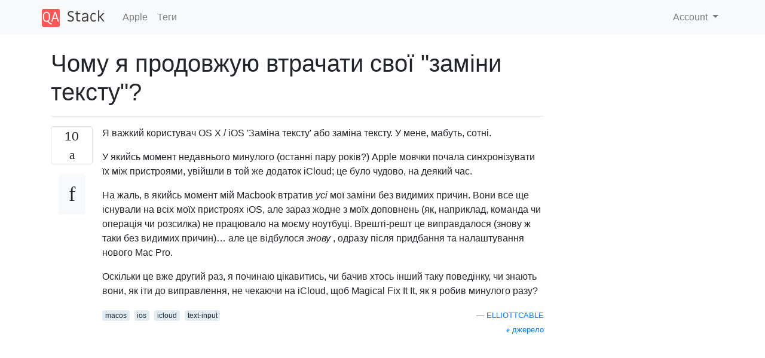

--- FILE ---
content_type: text/html; charset=utf-8
request_url: https://qastack.com.ua/apple/211773/why-do-i-keep-losing-my-text-substitutions
body_size: 28357
content:

<!doctype html>
<html lang="en">
<head>
  
  <!-- Global site tag (gtag.js) - Google Analytics -->
  <script async src="https://www.googletagmanager.com/gtag/js?id=UA-133560070-14"></script>
  <script>
    window.dataLayer = window.dataLayer || [];
    function gtag(){dataLayer.push(arguments);}
    gtag('js', new Date());
    gtag('config', 'UA-133560070-14');
  </script>
  

  <!-- Required meta tags -->
  <meta charset="utf-8">
  <meta name="viewport" content="width=device-width, initial-scale=1, shrink-to-fit=no">

  <link rel="stylesheet" href="https://qastack-assets.s3.eu-central-1.amazonaws.com/static/lib/bootstrap-4.4.1/css/bootstrap.min.css">
  <link rel="stylesheet" href="https://qastack-assets.s3.eu-central-1.amazonaws.com/static/css/custom.css" >
  <link rel="stylesheet" href="https://qastack-assets.s3.eu-central-1.amazonaws.com/static/icons/styles.css" >

  <title>Чому я продовжую втрачати свої &quot;заміни тексту&quot;?</title>
  
  <link rel="canonical" href="https://qastack.com.ua/apple/211773/why-do-i-keep-losing-my-text-substitutions" />
  <meta name="description" content="[Рішення знайдено!] Після вилучення папки com.apple.InputMethodKit.TextReplacementService з глибини іерархії ~ / Бібліотеки та перезавантаження комп&#x27;ютерів мій поточний список…"/>


  <link rel="apple-touch-icon" sizes="180x180" href="https://qastack-assets.s3.eu-central-1.amazonaws.com/static/favicon/apple-touch-icon.png">
  <link rel="icon" type="image/png" sizes="32x32" href="https://qastack-assets.s3.eu-central-1.amazonaws.com/static/favicon/favicon-32x32.png">
  <link rel="icon" type="image/png" sizes="16x16" href="https://qastack-assets.s3.eu-central-1.amazonaws.com/static/favicon/favicon-16x16.png">
  <link rel="manifest" href="https://qastack-assets.s3.eu-central-1.amazonaws.com/static/favicon/site.webmanifest">

  <script>var useGDPR = false;</script>

  
  <script async src="https://pagead2.googlesyndication.com/pagead/js/adsbygoogle.js"></script>
  <script>
    if(useGDPR) {
        (adsbygoogle = window.adsbygoogle || []).pauseAdRequests = 1;
        
    }
    (adsbygoogle = window.adsbygoogle || []).push({
        google_ad_client: "ca-pub-0985488874840506",
        enable_page_level_ads: true
    });
  </script>
</head>
<body>
<nav class="navbar navbar-expand navbar-light bg-light">
  <div class="container">
    <a class="navbar-brand" href="/"><img src="https://qastack-assets.s3.eu-central-1.amazonaws.com/static/img/logo.png" height="30" alt="QA Stack"></a>
    <button class="navbar-toggler" type="button" data-toggle="collapse" data-target="#navbarSupportedContent"
            aria-controls="navbarSupportedContent" aria-expanded="false" aria-label="Toggle navigation">
      <span class="navbar-toggler-icon"></span>
    </button>

    <div class="collapse navbar-collapse" id="navbarSupportedContent">
      <ul class="navbar-nav mr-auto">
        
          <li class="nav-item">
            <a class="nav-link" href="/apple/">Apple</a>
          </li>
          <li class="nav-item">
            <a class="nav-link" href="/apple/tags/">Теги</a>
          </li>
        
      </ul>
      
      <ul class="navbar-nav">
        <li class="nav-item dropdown">
          
            <a class="nav-link dropdown-toggle" href="#" id="authDropdown" role="button" data-toggle="dropdown" aria-haspopup="true" aria-expanded="false">
              Account
            </a>
            <div class="dropdown-menu dropdown-menu-right" aria-labelledby="authDropdown">
              <a class="dropdown-item" href="/accounts/login/?next=/">Увійти</a>
              <a class="dropdown-item" href="/accounts/signup/?next=/apple/211773/why-do-i-keep-losing-my-text-substitutions">Зареєструватись</a>
            </div>
          
        </li>
      </ul>
    </div>
  </div>
</nav>
<section class="container mt-4">
  
  
  <div class="row">
    <div class="col-md-9">

      <h1 data-id="5ea11c55c951695865b74169">Чому я продовжую втрачати свої &quot;заміни тексту&quot;?</h1>
      <hr>

      <article class="media">
        <div class="text-center pr-3">
          <div class="mb-3">
            <div class="votes-count border rounded" title="голосів">
              10 <br>
              <span class="icon-thumbs-up"></span>
            </div>
          </div>
          <a data-trans-code="question" class="translate-control btn btn-outline btn-light btn-lg" title="Перемкнути мову"><span class="icon-translate"></span></a>
        </div>
        <div class="media-body">
          <div class="stack-block" data-trans-dest="question">
            <p>Я важкий користувач OS X / iOS 'Заміна тексту' або заміна тексту. У мене, мабуть, сотні.</p>

<p>У якийсь момент недавнього минулого (останні пару років?) Apple мовчки почала синхронізувати їх між пристроями, увійшли в той же додаток iCloud; це було чудово, на деякий час.</p>

<p>На жаль, в якийсь момент мій Macbook втратив <em>усі</em> мої заміни без видимих ​​причин. Вони все ще існували на всіх моїх пристроях iOS, але зараз жодне з моїх доповнень (як, наприклад, команда чи операція чи розсилка) не працювало на моєму ноутбуці. Врешті-решт це виправдалося (знову ж таки без видимих ​​причин)… але це відбулося <em>знову</em> , одразу після придбання та налаштування нового Mac Pro.</p>

<p>Оскільки це вже другий раз, я починаю цікавитись, чи бачив хтось інший таку поведінку, чи знають вони, як іти до виправлення, не чекаючи на iCloud, щоб Magical Fix It It, як я робив минулого разу?</p>
          </div>
          <div class="row">
            <div class="col-md-6">
              
                <span class="tags">
                  
                    <a href="/apple/tagged/macos/" class="badge badge-warning">macos</a>&nbsp;
                  
                    <a href="/apple/tagged/ios/" class="badge badge-warning">ios</a>&nbsp;
                  
                    <a href="/apple/tagged/icloud/" class="badge badge-warning">icloud</a>&nbsp;
                  
                    <a href="/apple/tagged/text-input/" class="badge badge-warning">text-input</a>&nbsp;
                  
                </span>
              
            </div>
            <div class="col-md-6 text-right">
              
                <small class="text-muted font-weight-lighter">
                  &mdash;
                  <a href="https://apple.stackexchange.comhttps://apple.stackexchange.com/users/15184/elliottcable" rel="nofollow noopener noreferrer" target="_blank">
                    ELLIOTTCABLE
                  </a>
                   <br>
                  <a href="https://apple.stackexchange.com/apple/211773/why-do-i-keep-losing-my-text-substitutions"  rel="nofollow noopener noreferrer" target="_blank">
                    <span class="icon-new-window"></span> джерело
                  </a>
                </small>
              
            </div>
          </div>

          <script async src="https://pagead2.googlesyndication.com/pagead/js/adsbygoogle.js"></script>
<ins class="adsbygoogle"
     style="display:block; text-align:center;"
     data-ad-layout="in-article"
     data-ad-format="fluid"
     data-ad-client="ca-pub-0985488874840506"
     data-ad-slot="6265911322"></ins>
<script>
     (adsbygoogle = window.adsbygoogle || []).push({});
</script>

          
            <hr/>
            <div class="is-comment media">
              <div  class="text-center pr-2">
                
                2<br>
                
                <a data-trans-code="comment-255668" class="translate-control btn btn-outline btn-light btn-lg" title="Перемкнути мову">
                  <span class="icon-translate"></span>
                </a>
              </div>
              <div class="media-body">
                <div data-trans-dest="comment-255668">
                  У мене це точно питання. Я спробував зробити те, що було рекомендовано в дискусіях Apple, щоб видалити файл з iCloud. Це мені не допомогло, оскільки зараз я навіть не можу створити нових. Сподіваюся, ви знайдете рішення, оскільки це <b><i>надзвичайно</i></b> дратує.
                </div>
                
                  <small class="text-muted font-weight-lighter">
                    &mdash;
                    <a href="https://apple.stackexchange.comhttps://apple.stackexchange.com/users/143445/at0mic" rel="nofollow noopener noreferrer" target="_blank">At0mic </a>
                    
                  </small>
                
              </div>
            </div>
          
            <hr/>
            <div class="is-comment media">
              <div  class="text-center pr-2">
                
                <a data-trans-code="comment-255687" class="translate-control btn btn-outline btn-light btn-lg" title="Перемкнути мову">
                  <span class="icon-translate"></span>
                </a>
              </div>
              <div class="media-body">
                <div data-trans-dest="comment-255687">
                  У мене виникла проблема із перестановкою замін з iPhone на Mac після видалення на Mac. Переконайтесь, що я видалив усі версії, які працювали для цього. Сподіваємось, ви отримаєте хорошу відповідь на це питання, оскільки було б добре знати джерело [і вилікувати] цих глюків.
                </div>
                
                  <small class="text-muted font-weight-lighter">
                    &mdash;
                    <a href="https://apple.stackexchange.comhttps://apple.stackexchange.com/users/85275/tetsujin" rel="nofollow noopener noreferrer" target="_blank">Tetsujin </a>
                    
                  </small>
                
              </div>
            </div>
          
            <hr/>
            <div class="is-comment media">
              <div  class="text-center pr-2">
                
                <a data-trans-code="comment-255889" class="translate-control btn btn-outline btn-light btn-lg" title="Перемкнути мову">
                  <span class="icon-translate"></span>
                </a>
              </div>
              <div class="media-body">
                <div data-trans-dest="comment-255889">
                  @IronCraftMan Я відповім самостійно пізніше, якщо зможу відтворити; але після <i>додавання нового завершення</i> на моєму пристрої iOS (де все старе все ще <i></i>
                </div>
                
                  <small class="text-muted font-weight-lighter">
                    &mdash;
                    <a href="https://apple.stackexchange.comhttps://apple.stackexchange.com/users/15184/elliottcable" rel="nofollow noopener noreferrer" target="_blank">з’являлося </a>
                    
                  </small>
                
              </div>
            </div>
          
        </div>
      </article>

      
        <p class="h3 mt-4">Відповіді:</p>
        
          <hr>
          <article class="media">
            <div class="text-center pr-3">
              <div class="mb-3">
                <div class="votes-count border rounded" title="голосів">
                  1 <br>
                  <span class="icon-thumbs-up"></span>
                </div>
              </div>
              <a data-trans-code="answer-264700" class="translate-control btn btn-outline btn-light btn-lg" title="Перемкнути мову"><span class="icon-translate"></span></a>
            </div>
            <div class="media-body">
              <div data-trans-dest="answer-264700" class="stack-block">
                <blockquote>
  <p>Після вилучення папки <strong><em>com.apple.InputMethodKit.TextReplacementService</em></strong> з глибини іерархії <em>~ / Бібліотеки</em> та перезавантаження комп'ютерів мій поточний список ярликів заміни тексту доступний для двох Macs, які раніше відмовилися синхронізувати. Обидва ці Маки законно керували Сьєррою, але так і не почали життя. Папка <strong><em>com.apple.InputMethodKit.TextReplacementService</em></strong> похована десь усередині <em>~ / Бібліотека</em> . Вибачте, я не зазначив повного шляху - знайшов його за допомогою пошуку Finder.</p>
  
  <p>Оновлення: Друг на форумі Ars Technica: Macintoshian Achaia повідомляє, що шлях - ~ / Бібліотека / Групові контейнери / com.apple.InputMethodKit.TextReplacementService</p>
</blockquote>

<p>Fix Виправлення <a rel="nofollow noreferrer" target="_blank" href="https://miniapples.org/2016/12/13/a-voodoo-fix-for-macintosh-text-replacement-sync/">VooDoo для синхронізації заміни тексту Macintosh - Джефф Берг - Mini'app'les</a></p>
              </div>
              <div class="row">
                <div class="col-md-6">
                  
                </div>
                <div class="col-md-6 text-right">
                  
                    <small class="text-muted font-weight-lighter">
                      &mdash;
                      <a href="https://apple.stackexchange.com/users/11791/jaberg" rel="nofollow noopener noreferrer" target="_blank">яберг</a>
                      <br>
                      <a href="https://apple.stackexchange.com/apple/211773/why-do-i-keep-losing-my-text-substitutions/264700#264700" rel="nofollow noopener noreferrer" target="_blank">
                        <span class="icon-new-window"></span> джерело
                      </a>
                    </small>
                  
                </div>
              </div>
              
                <hr>
                <div class="is-comment media">
                  <div  class="text-center pr-2">
                    
                    <a data-trans-code="comment-331877" class="translate-control btn btn-outline btn-light btn-lg" title="Перемкнути мову">
                      <span class="icon-translate"></span>
                    </a>
                  </div>
                  <div class="media-body">
                    <div data-trans-dest="comment-331877">
                      Посилання на ОП?
                    </div>
                    
                      <small class="text-muted font-weight-lighter">
                        &mdash;
                        <a href="https://apple.stackexchange.comhttps://apple.stackexchange.com/users/15184/elliottcable" rel="nofollow noopener noreferrer" target="_blank">ELLIOTTCABLE </a>
                        
                      </small>
                    
                  </div>
                </div>
              
                <hr>
                <div class="is-comment media">
                  <div  class="text-center pr-2">
                    
                    <a data-trans-code="comment-331920" class="translate-control btn btn-outline btn-light btn-lg" title="Перемкнути мову">
                      <span class="icon-translate"></span>
                    </a>
                  </div>
                  <div class="media-body">
                    <div data-trans-dest="comment-331920">
                      Я припускаю, що ви мали на увазі посилання на мою оригінальну публікацію в блозі, з якої це було вирізано. На жаль, бродячий персонаж прослизнув до URL-адреси, і посилання не відображалось. Виправлено зараз.
                    </div>
                    
                      <small class="text-muted font-weight-lighter">
                        &mdash;
                        <a href="https://apple.stackexchange.comhttps://apple.stackexchange.com/users/11791/jaberg" rel="nofollow noopener noreferrer" target="_blank">jaberg </a>
                        
                      </small>
                    
                  </div>
                </div>
              
            </div>
          </article>
        
          <hr>
          <article class="media">
            <div class="text-center pr-3">
              <div class="mb-3">
                <div class="votes-count border rounded" title="голосів">
                  0 <br>
                  <span class="icon-thumbs-up"></span>
                </div>
              </div>
              <a data-trans-code="answer-211964" class="translate-control btn btn-outline btn-light btn-lg" title="Перемкнути мову"><span class="icon-translate"></span></a>
            </div>
            <div class="media-body">
              <div data-trans-dest="answer-211964" class="stack-block">
                <p>Я також це помітив, і через рік роздратування цим мені вдалося виправити "грубою силою" ;-) Що для мене спрацювало - це відкрити відповідні екрани в останніх iOS та OS X поруч і ввести те саме значення для кожного. Я використовую лише 5 або 6 ярликів, щоб було легко. Раніше я оновлював пристрій iOS <em>АБО</em> Mac, і інші зміни мої зміни були відмінені. Так це спрацювало, спробуйте.</p>
              </div>
              <div class="row">
                <div class="col-md-6">
                  
                </div>
                <div class="col-md-6 text-right">
                  
                    <small class="text-muted font-weight-lighter">
                      &mdash;
                      <a href="https://apple.stackexchange.com/users/11859/demianturner" rel="nofollow noopener noreferrer" target="_blank">demianturner</a>
                      <br>
                      <a href="https://apple.stackexchange.com/apple/211773/why-do-i-keep-losing-my-text-substitutions/211964#211964" rel="nofollow noopener noreferrer" target="_blank">
                        <span class="icon-new-window"></span> джерело
                      </a>
                    </small>
                  
                </div>
              </div>
              
            </div>
          </article>
        
          <hr>
          <article class="media">
            <div class="text-center pr-3">
              <div class="mb-3">
                <div class="votes-count border rounded" title="голосів">
                  0 <br>
                  <span class="icon-thumbs-up"></span>
                </div>
              </div>
              <a data-trans-code="answer-215851" class="translate-control btn btn-outline btn-light btn-lg" title="Перемкнути мову"><span class="icon-translate"></span></a>
            </div>
            <div class="media-body">
              <div data-trans-dest="answer-215851" class="stack-block">
                <p>Отже, це сталося зі мною вдвічі більше (до чотирьох разів зараз, Go Go Apple ™! на даний момент, щоб вважати це фактичним рішенням (хоча, будь ласка, повідомте мене, чи працює він і для вас!)</p>

<p>Якщо у вас є <em>інший пристрій,</em> з якого вони не зникли (наприклад, iPhone), тоді залиште ці налаштування повністю у спокої на своєму комп’ютері та додайте <em>нове</em> завершення до свого пристрою iOS. При будь-якій удачі, всі ваші старі комплектації (разом із новим, звичайно) повинні магічно з'явитися на вашому настільному верстаті!</p>

<p>(Важливо зазначити, однак, що <a rel="nofollow noreferrer" target="_blank" href="/apple/182546/how-to-permanently-delete-text-substitutions">ви можете знайти його важко</a> , щоб <em>видалити</em> заміни, так що б не зробити те , що запис буде турбувати вас пізніше , якщо ви не можете видалити його , я пропоную що - щось на зразок «afwrdhd», що ви будете ніколи насправді не намагайтеся вводити.)</p>
              </div>
              <div class="row">
                <div class="col-md-6">
                  
                </div>
                <div class="col-md-6 text-right">
                  
                    <small class="text-muted font-weight-lighter">
                      &mdash;
                      <a href="https://apple.stackexchange.com/users/15184/elliottcable" rel="nofollow noopener noreferrer" target="_blank">ELLIOTTCABLE</a>
                      <br>
                      <a href="https://apple.stackexchange.com/apple/211773/why-do-i-keep-losing-my-text-substitutions/215851#215851" rel="nofollow noopener noreferrer" target="_blank">
                        <span class="icon-new-window"></span> джерело
                      </a>
                    </small>
                  
                </div>
              </div>
              
                <hr>
                <div class="is-comment media">
                  <div  class="text-center pr-2">
                    
                    <a data-trans-code="comment-264455" class="translate-control btn btn-outline btn-light btn-lg" title="Перемкнути мову">
                      <span class="icon-translate"></span>
                    </a>
                  </div>
                  <div class="media-body">
                    <div data-trans-dest="comment-264455">
                      Це повторилося зі мною минулого тижня. Документ, який я виправлював вище, для синхронізації знадобився близько двох днів, але знову це спрацювало. Phew.
                    </div>
                    
                      <small class="text-muted font-weight-lighter">
                        &mdash;
                        <a href="https://apple.stackexchange.comhttps://apple.stackexchange.com/users/15184/elliottcable" rel="nofollow noopener noreferrer" target="_blank">ELLIOTTCABLE </a>
                        
                      </small>
                    
                  </div>
                </div>
              
            </div>
          </article>
        
          <hr>
          <article class="media">
            <div class="text-center pr-3">
              <div class="mb-3">
                <div class="votes-count border rounded" title="голосів">
                  0 <br>
                  <span class="icon-thumbs-up"></span>
                </div>
              </div>
              <a data-trans-code="answer-345147" class="translate-control btn btn-outline btn-light btn-lg" title="Перемкнути мову"><span class="icon-translate"></span></a>
            </div>
            <div class="media-body">
              <div data-trans-dest="answer-345147" class="stack-block">
                <p>Для мене це було спричинено роботою програми Flycut після встановлення підтвердження в меню "Зберегти забуті елементи на робочому столі:". Після видалення підтвердження скануйте текстові повідомлення на робочому столі.</p>
              </div>
              <div class="row">
                <div class="col-md-6">
                  
                </div>
                <div class="col-md-6 text-right">
                  
                    <small class="text-muted font-weight-lighter">
                      &mdash;
                      <a href="https://apple.stackexchange.com/users/313398/user-z1" rel="nofollow noopener noreferrer" target="_blank">user_z1</a>
                      <br>
                      <a href="https://apple.stackexchange.com/apple/211773/why-do-i-keep-losing-my-text-substitutions/345147#345147" rel="nofollow noopener noreferrer" target="_blank">
                        <span class="icon-new-window"></span> джерело
                      </a>
                    </small>
                  
                </div>
              </div>
              
            </div>
          </article>
        
      

    </div>
    <div class="col-md-3">
      <div id="similar-questions" data-id="5ea11c55c951695865b74169">

      </div>
      <script async src="https://pagead2.googlesyndication.com/pagead/js/adsbygoogle.js"></script>
<ins class="adsbygoogle"
     style="display:block"
     data-ad-client="ca-pub-0985488874840506"
     data-ad-slot="2153477748"
     data-ad-format="auto"
     data-full-width-responsive="true"></ins>
<script>
     (adsbygoogle = window.adsbygoogle || []).push({});
</script>
    </div>
  </div>

</section>



<section class="bg-light py-3 mt-5">
  <div class="container">
    <div class="row">
      <div class="col-md-6 text-muted font-weight-lighter">
        <small>
          
          
            Використовуючи наш веб-сайт, ви визнаєте, що прочитали та зрозуміли наші <a href='/legal/cookies-policy.html' target='_blank' rel='nofollow'>Політику щодо файлів cookie</a> та <a href='/legal/privacy-policy.html' target='_blank' rel='nofollow'>Політику конфіденційності</a>.
          
        </small>
      </div>
      <div class="col-md-6 text-muted text-right font-weight-lighter">
        <small>
          Licensed under <a href="https://creativecommons.org/licenses/by-sa/3.0/" target="_blank">cc by-sa 3.0</a>
          with attribution required.
          
        </small>
      </div>
    </div>
  </div>
</section>

<script type="text/javascript" src="https://qastack-assets.s3.eu-central-1.amazonaws.com/static/lib/jquery-3.5.0.min.js"></script>
<script type="text/javascript" src="https://qastack-assets.s3.eu-central-1.amazonaws.com/static/lib/jquery.jscroll.min.js"></script>
<script type="text/javascript" src="https://qastack-assets.s3.eu-central-1.amazonaws.com/static/lib/bootstrap-4.4.1/js/bootstrap.bundle.min.js"></script>
<script type="text/javascript" src="https://qastack-assets.s3.eu-central-1.amazonaws.com/static/webpack/front.js"></script>

</body>
</html>

--- FILE ---
content_type: text/html; charset=utf-8
request_url: https://www.google.com/recaptcha/api2/aframe
body_size: 247
content:
<!DOCTYPE HTML><html><head><meta http-equiv="content-type" content="text/html; charset=UTF-8"></head><body><script nonce="vGi0wuzmiiUBftY5ijbCeg">/** Anti-fraud and anti-abuse applications only. See google.com/recaptcha */ try{var clients={'sodar':'https://pagead2.googlesyndication.com/pagead/sodar?'};window.addEventListener("message",function(a){try{if(a.source===window.parent){var b=JSON.parse(a.data);var c=clients[b['id']];if(c){var d=document.createElement('img');d.src=c+b['params']+'&rc='+(localStorage.getItem("rc::a")?sessionStorage.getItem("rc::b"):"");window.document.body.appendChild(d);sessionStorage.setItem("rc::e",parseInt(sessionStorage.getItem("rc::e")||0)+1);localStorage.setItem("rc::h",'1769260770580');}}}catch(b){}});window.parent.postMessage("_grecaptcha_ready", "*");}catch(b){}</script></body></html>